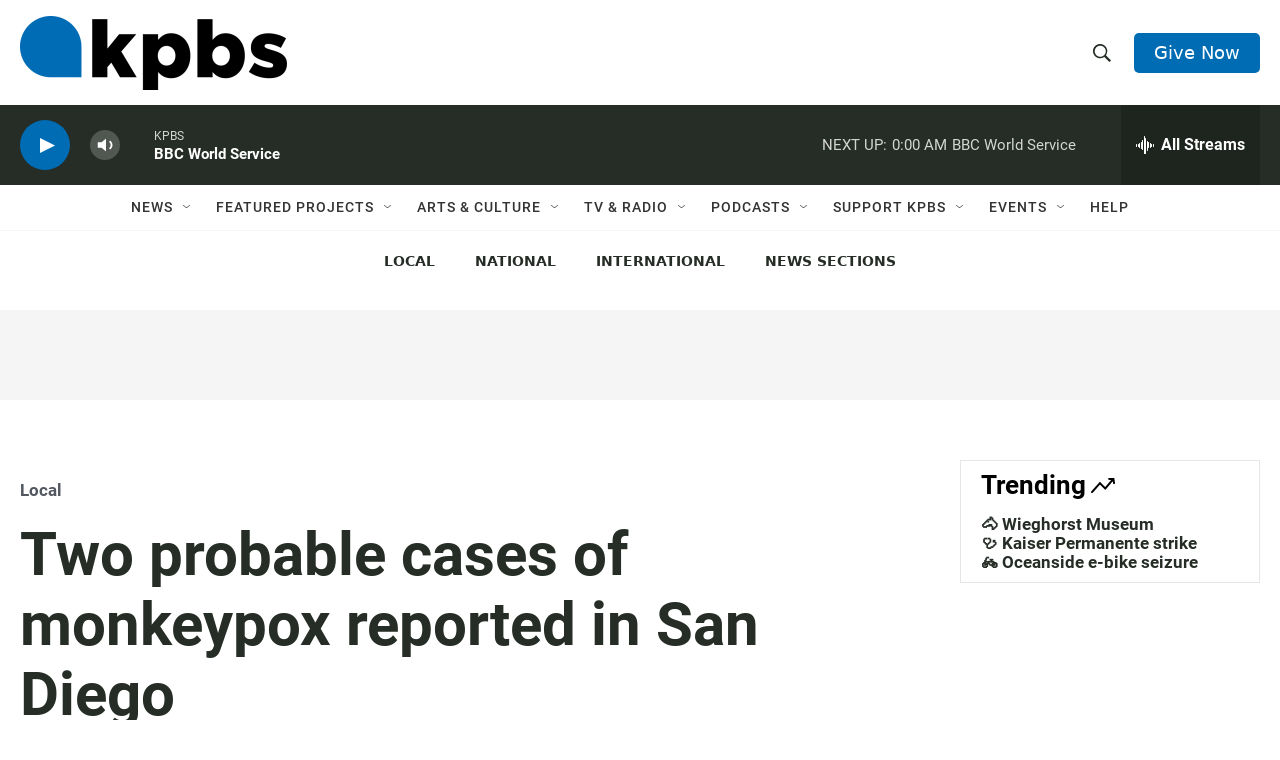

--- FILE ---
content_type: text/html; charset=utf-8
request_url: https://www.google.com/recaptcha/api2/anchor?ar=1&k=6LdRF8EbAAAAAGBCqO-5QNT28BvYzHDqkcBs-hO7&co=aHR0cHM6Ly93d3cua3Bicy5vcmc6NDQz&hl=en&v=N67nZn4AqZkNcbeMu4prBgzg&size=invisible&anchor-ms=20000&execute-ms=30000&cb=48m7bndmn4n3
body_size: 48764
content:
<!DOCTYPE HTML><html dir="ltr" lang="en"><head><meta http-equiv="Content-Type" content="text/html; charset=UTF-8">
<meta http-equiv="X-UA-Compatible" content="IE=edge">
<title>reCAPTCHA</title>
<style type="text/css">
/* cyrillic-ext */
@font-face {
  font-family: 'Roboto';
  font-style: normal;
  font-weight: 400;
  font-stretch: 100%;
  src: url(//fonts.gstatic.com/s/roboto/v48/KFO7CnqEu92Fr1ME7kSn66aGLdTylUAMa3GUBHMdazTgWw.woff2) format('woff2');
  unicode-range: U+0460-052F, U+1C80-1C8A, U+20B4, U+2DE0-2DFF, U+A640-A69F, U+FE2E-FE2F;
}
/* cyrillic */
@font-face {
  font-family: 'Roboto';
  font-style: normal;
  font-weight: 400;
  font-stretch: 100%;
  src: url(//fonts.gstatic.com/s/roboto/v48/KFO7CnqEu92Fr1ME7kSn66aGLdTylUAMa3iUBHMdazTgWw.woff2) format('woff2');
  unicode-range: U+0301, U+0400-045F, U+0490-0491, U+04B0-04B1, U+2116;
}
/* greek-ext */
@font-face {
  font-family: 'Roboto';
  font-style: normal;
  font-weight: 400;
  font-stretch: 100%;
  src: url(//fonts.gstatic.com/s/roboto/v48/KFO7CnqEu92Fr1ME7kSn66aGLdTylUAMa3CUBHMdazTgWw.woff2) format('woff2');
  unicode-range: U+1F00-1FFF;
}
/* greek */
@font-face {
  font-family: 'Roboto';
  font-style: normal;
  font-weight: 400;
  font-stretch: 100%;
  src: url(//fonts.gstatic.com/s/roboto/v48/KFO7CnqEu92Fr1ME7kSn66aGLdTylUAMa3-UBHMdazTgWw.woff2) format('woff2');
  unicode-range: U+0370-0377, U+037A-037F, U+0384-038A, U+038C, U+038E-03A1, U+03A3-03FF;
}
/* math */
@font-face {
  font-family: 'Roboto';
  font-style: normal;
  font-weight: 400;
  font-stretch: 100%;
  src: url(//fonts.gstatic.com/s/roboto/v48/KFO7CnqEu92Fr1ME7kSn66aGLdTylUAMawCUBHMdazTgWw.woff2) format('woff2');
  unicode-range: U+0302-0303, U+0305, U+0307-0308, U+0310, U+0312, U+0315, U+031A, U+0326-0327, U+032C, U+032F-0330, U+0332-0333, U+0338, U+033A, U+0346, U+034D, U+0391-03A1, U+03A3-03A9, U+03B1-03C9, U+03D1, U+03D5-03D6, U+03F0-03F1, U+03F4-03F5, U+2016-2017, U+2034-2038, U+203C, U+2040, U+2043, U+2047, U+2050, U+2057, U+205F, U+2070-2071, U+2074-208E, U+2090-209C, U+20D0-20DC, U+20E1, U+20E5-20EF, U+2100-2112, U+2114-2115, U+2117-2121, U+2123-214F, U+2190, U+2192, U+2194-21AE, U+21B0-21E5, U+21F1-21F2, U+21F4-2211, U+2213-2214, U+2216-22FF, U+2308-230B, U+2310, U+2319, U+231C-2321, U+2336-237A, U+237C, U+2395, U+239B-23B7, U+23D0, U+23DC-23E1, U+2474-2475, U+25AF, U+25B3, U+25B7, U+25BD, U+25C1, U+25CA, U+25CC, U+25FB, U+266D-266F, U+27C0-27FF, U+2900-2AFF, U+2B0E-2B11, U+2B30-2B4C, U+2BFE, U+3030, U+FF5B, U+FF5D, U+1D400-1D7FF, U+1EE00-1EEFF;
}
/* symbols */
@font-face {
  font-family: 'Roboto';
  font-style: normal;
  font-weight: 400;
  font-stretch: 100%;
  src: url(//fonts.gstatic.com/s/roboto/v48/KFO7CnqEu92Fr1ME7kSn66aGLdTylUAMaxKUBHMdazTgWw.woff2) format('woff2');
  unicode-range: U+0001-000C, U+000E-001F, U+007F-009F, U+20DD-20E0, U+20E2-20E4, U+2150-218F, U+2190, U+2192, U+2194-2199, U+21AF, U+21E6-21F0, U+21F3, U+2218-2219, U+2299, U+22C4-22C6, U+2300-243F, U+2440-244A, U+2460-24FF, U+25A0-27BF, U+2800-28FF, U+2921-2922, U+2981, U+29BF, U+29EB, U+2B00-2BFF, U+4DC0-4DFF, U+FFF9-FFFB, U+10140-1018E, U+10190-1019C, U+101A0, U+101D0-101FD, U+102E0-102FB, U+10E60-10E7E, U+1D2C0-1D2D3, U+1D2E0-1D37F, U+1F000-1F0FF, U+1F100-1F1AD, U+1F1E6-1F1FF, U+1F30D-1F30F, U+1F315, U+1F31C, U+1F31E, U+1F320-1F32C, U+1F336, U+1F378, U+1F37D, U+1F382, U+1F393-1F39F, U+1F3A7-1F3A8, U+1F3AC-1F3AF, U+1F3C2, U+1F3C4-1F3C6, U+1F3CA-1F3CE, U+1F3D4-1F3E0, U+1F3ED, U+1F3F1-1F3F3, U+1F3F5-1F3F7, U+1F408, U+1F415, U+1F41F, U+1F426, U+1F43F, U+1F441-1F442, U+1F444, U+1F446-1F449, U+1F44C-1F44E, U+1F453, U+1F46A, U+1F47D, U+1F4A3, U+1F4B0, U+1F4B3, U+1F4B9, U+1F4BB, U+1F4BF, U+1F4C8-1F4CB, U+1F4D6, U+1F4DA, U+1F4DF, U+1F4E3-1F4E6, U+1F4EA-1F4ED, U+1F4F7, U+1F4F9-1F4FB, U+1F4FD-1F4FE, U+1F503, U+1F507-1F50B, U+1F50D, U+1F512-1F513, U+1F53E-1F54A, U+1F54F-1F5FA, U+1F610, U+1F650-1F67F, U+1F687, U+1F68D, U+1F691, U+1F694, U+1F698, U+1F6AD, U+1F6B2, U+1F6B9-1F6BA, U+1F6BC, U+1F6C6-1F6CF, U+1F6D3-1F6D7, U+1F6E0-1F6EA, U+1F6F0-1F6F3, U+1F6F7-1F6FC, U+1F700-1F7FF, U+1F800-1F80B, U+1F810-1F847, U+1F850-1F859, U+1F860-1F887, U+1F890-1F8AD, U+1F8B0-1F8BB, U+1F8C0-1F8C1, U+1F900-1F90B, U+1F93B, U+1F946, U+1F984, U+1F996, U+1F9E9, U+1FA00-1FA6F, U+1FA70-1FA7C, U+1FA80-1FA89, U+1FA8F-1FAC6, U+1FACE-1FADC, U+1FADF-1FAE9, U+1FAF0-1FAF8, U+1FB00-1FBFF;
}
/* vietnamese */
@font-face {
  font-family: 'Roboto';
  font-style: normal;
  font-weight: 400;
  font-stretch: 100%;
  src: url(//fonts.gstatic.com/s/roboto/v48/KFO7CnqEu92Fr1ME7kSn66aGLdTylUAMa3OUBHMdazTgWw.woff2) format('woff2');
  unicode-range: U+0102-0103, U+0110-0111, U+0128-0129, U+0168-0169, U+01A0-01A1, U+01AF-01B0, U+0300-0301, U+0303-0304, U+0308-0309, U+0323, U+0329, U+1EA0-1EF9, U+20AB;
}
/* latin-ext */
@font-face {
  font-family: 'Roboto';
  font-style: normal;
  font-weight: 400;
  font-stretch: 100%;
  src: url(//fonts.gstatic.com/s/roboto/v48/KFO7CnqEu92Fr1ME7kSn66aGLdTylUAMa3KUBHMdazTgWw.woff2) format('woff2');
  unicode-range: U+0100-02BA, U+02BD-02C5, U+02C7-02CC, U+02CE-02D7, U+02DD-02FF, U+0304, U+0308, U+0329, U+1D00-1DBF, U+1E00-1E9F, U+1EF2-1EFF, U+2020, U+20A0-20AB, U+20AD-20C0, U+2113, U+2C60-2C7F, U+A720-A7FF;
}
/* latin */
@font-face {
  font-family: 'Roboto';
  font-style: normal;
  font-weight: 400;
  font-stretch: 100%;
  src: url(//fonts.gstatic.com/s/roboto/v48/KFO7CnqEu92Fr1ME7kSn66aGLdTylUAMa3yUBHMdazQ.woff2) format('woff2');
  unicode-range: U+0000-00FF, U+0131, U+0152-0153, U+02BB-02BC, U+02C6, U+02DA, U+02DC, U+0304, U+0308, U+0329, U+2000-206F, U+20AC, U+2122, U+2191, U+2193, U+2212, U+2215, U+FEFF, U+FFFD;
}
/* cyrillic-ext */
@font-face {
  font-family: 'Roboto';
  font-style: normal;
  font-weight: 500;
  font-stretch: 100%;
  src: url(//fonts.gstatic.com/s/roboto/v48/KFO7CnqEu92Fr1ME7kSn66aGLdTylUAMa3GUBHMdazTgWw.woff2) format('woff2');
  unicode-range: U+0460-052F, U+1C80-1C8A, U+20B4, U+2DE0-2DFF, U+A640-A69F, U+FE2E-FE2F;
}
/* cyrillic */
@font-face {
  font-family: 'Roboto';
  font-style: normal;
  font-weight: 500;
  font-stretch: 100%;
  src: url(//fonts.gstatic.com/s/roboto/v48/KFO7CnqEu92Fr1ME7kSn66aGLdTylUAMa3iUBHMdazTgWw.woff2) format('woff2');
  unicode-range: U+0301, U+0400-045F, U+0490-0491, U+04B0-04B1, U+2116;
}
/* greek-ext */
@font-face {
  font-family: 'Roboto';
  font-style: normal;
  font-weight: 500;
  font-stretch: 100%;
  src: url(//fonts.gstatic.com/s/roboto/v48/KFO7CnqEu92Fr1ME7kSn66aGLdTylUAMa3CUBHMdazTgWw.woff2) format('woff2');
  unicode-range: U+1F00-1FFF;
}
/* greek */
@font-face {
  font-family: 'Roboto';
  font-style: normal;
  font-weight: 500;
  font-stretch: 100%;
  src: url(//fonts.gstatic.com/s/roboto/v48/KFO7CnqEu92Fr1ME7kSn66aGLdTylUAMa3-UBHMdazTgWw.woff2) format('woff2');
  unicode-range: U+0370-0377, U+037A-037F, U+0384-038A, U+038C, U+038E-03A1, U+03A3-03FF;
}
/* math */
@font-face {
  font-family: 'Roboto';
  font-style: normal;
  font-weight: 500;
  font-stretch: 100%;
  src: url(//fonts.gstatic.com/s/roboto/v48/KFO7CnqEu92Fr1ME7kSn66aGLdTylUAMawCUBHMdazTgWw.woff2) format('woff2');
  unicode-range: U+0302-0303, U+0305, U+0307-0308, U+0310, U+0312, U+0315, U+031A, U+0326-0327, U+032C, U+032F-0330, U+0332-0333, U+0338, U+033A, U+0346, U+034D, U+0391-03A1, U+03A3-03A9, U+03B1-03C9, U+03D1, U+03D5-03D6, U+03F0-03F1, U+03F4-03F5, U+2016-2017, U+2034-2038, U+203C, U+2040, U+2043, U+2047, U+2050, U+2057, U+205F, U+2070-2071, U+2074-208E, U+2090-209C, U+20D0-20DC, U+20E1, U+20E5-20EF, U+2100-2112, U+2114-2115, U+2117-2121, U+2123-214F, U+2190, U+2192, U+2194-21AE, U+21B0-21E5, U+21F1-21F2, U+21F4-2211, U+2213-2214, U+2216-22FF, U+2308-230B, U+2310, U+2319, U+231C-2321, U+2336-237A, U+237C, U+2395, U+239B-23B7, U+23D0, U+23DC-23E1, U+2474-2475, U+25AF, U+25B3, U+25B7, U+25BD, U+25C1, U+25CA, U+25CC, U+25FB, U+266D-266F, U+27C0-27FF, U+2900-2AFF, U+2B0E-2B11, U+2B30-2B4C, U+2BFE, U+3030, U+FF5B, U+FF5D, U+1D400-1D7FF, U+1EE00-1EEFF;
}
/* symbols */
@font-face {
  font-family: 'Roboto';
  font-style: normal;
  font-weight: 500;
  font-stretch: 100%;
  src: url(//fonts.gstatic.com/s/roboto/v48/KFO7CnqEu92Fr1ME7kSn66aGLdTylUAMaxKUBHMdazTgWw.woff2) format('woff2');
  unicode-range: U+0001-000C, U+000E-001F, U+007F-009F, U+20DD-20E0, U+20E2-20E4, U+2150-218F, U+2190, U+2192, U+2194-2199, U+21AF, U+21E6-21F0, U+21F3, U+2218-2219, U+2299, U+22C4-22C6, U+2300-243F, U+2440-244A, U+2460-24FF, U+25A0-27BF, U+2800-28FF, U+2921-2922, U+2981, U+29BF, U+29EB, U+2B00-2BFF, U+4DC0-4DFF, U+FFF9-FFFB, U+10140-1018E, U+10190-1019C, U+101A0, U+101D0-101FD, U+102E0-102FB, U+10E60-10E7E, U+1D2C0-1D2D3, U+1D2E0-1D37F, U+1F000-1F0FF, U+1F100-1F1AD, U+1F1E6-1F1FF, U+1F30D-1F30F, U+1F315, U+1F31C, U+1F31E, U+1F320-1F32C, U+1F336, U+1F378, U+1F37D, U+1F382, U+1F393-1F39F, U+1F3A7-1F3A8, U+1F3AC-1F3AF, U+1F3C2, U+1F3C4-1F3C6, U+1F3CA-1F3CE, U+1F3D4-1F3E0, U+1F3ED, U+1F3F1-1F3F3, U+1F3F5-1F3F7, U+1F408, U+1F415, U+1F41F, U+1F426, U+1F43F, U+1F441-1F442, U+1F444, U+1F446-1F449, U+1F44C-1F44E, U+1F453, U+1F46A, U+1F47D, U+1F4A3, U+1F4B0, U+1F4B3, U+1F4B9, U+1F4BB, U+1F4BF, U+1F4C8-1F4CB, U+1F4D6, U+1F4DA, U+1F4DF, U+1F4E3-1F4E6, U+1F4EA-1F4ED, U+1F4F7, U+1F4F9-1F4FB, U+1F4FD-1F4FE, U+1F503, U+1F507-1F50B, U+1F50D, U+1F512-1F513, U+1F53E-1F54A, U+1F54F-1F5FA, U+1F610, U+1F650-1F67F, U+1F687, U+1F68D, U+1F691, U+1F694, U+1F698, U+1F6AD, U+1F6B2, U+1F6B9-1F6BA, U+1F6BC, U+1F6C6-1F6CF, U+1F6D3-1F6D7, U+1F6E0-1F6EA, U+1F6F0-1F6F3, U+1F6F7-1F6FC, U+1F700-1F7FF, U+1F800-1F80B, U+1F810-1F847, U+1F850-1F859, U+1F860-1F887, U+1F890-1F8AD, U+1F8B0-1F8BB, U+1F8C0-1F8C1, U+1F900-1F90B, U+1F93B, U+1F946, U+1F984, U+1F996, U+1F9E9, U+1FA00-1FA6F, U+1FA70-1FA7C, U+1FA80-1FA89, U+1FA8F-1FAC6, U+1FACE-1FADC, U+1FADF-1FAE9, U+1FAF0-1FAF8, U+1FB00-1FBFF;
}
/* vietnamese */
@font-face {
  font-family: 'Roboto';
  font-style: normal;
  font-weight: 500;
  font-stretch: 100%;
  src: url(//fonts.gstatic.com/s/roboto/v48/KFO7CnqEu92Fr1ME7kSn66aGLdTylUAMa3OUBHMdazTgWw.woff2) format('woff2');
  unicode-range: U+0102-0103, U+0110-0111, U+0128-0129, U+0168-0169, U+01A0-01A1, U+01AF-01B0, U+0300-0301, U+0303-0304, U+0308-0309, U+0323, U+0329, U+1EA0-1EF9, U+20AB;
}
/* latin-ext */
@font-face {
  font-family: 'Roboto';
  font-style: normal;
  font-weight: 500;
  font-stretch: 100%;
  src: url(//fonts.gstatic.com/s/roboto/v48/KFO7CnqEu92Fr1ME7kSn66aGLdTylUAMa3KUBHMdazTgWw.woff2) format('woff2');
  unicode-range: U+0100-02BA, U+02BD-02C5, U+02C7-02CC, U+02CE-02D7, U+02DD-02FF, U+0304, U+0308, U+0329, U+1D00-1DBF, U+1E00-1E9F, U+1EF2-1EFF, U+2020, U+20A0-20AB, U+20AD-20C0, U+2113, U+2C60-2C7F, U+A720-A7FF;
}
/* latin */
@font-face {
  font-family: 'Roboto';
  font-style: normal;
  font-weight: 500;
  font-stretch: 100%;
  src: url(//fonts.gstatic.com/s/roboto/v48/KFO7CnqEu92Fr1ME7kSn66aGLdTylUAMa3yUBHMdazQ.woff2) format('woff2');
  unicode-range: U+0000-00FF, U+0131, U+0152-0153, U+02BB-02BC, U+02C6, U+02DA, U+02DC, U+0304, U+0308, U+0329, U+2000-206F, U+20AC, U+2122, U+2191, U+2193, U+2212, U+2215, U+FEFF, U+FFFD;
}
/* cyrillic-ext */
@font-face {
  font-family: 'Roboto';
  font-style: normal;
  font-weight: 900;
  font-stretch: 100%;
  src: url(//fonts.gstatic.com/s/roboto/v48/KFO7CnqEu92Fr1ME7kSn66aGLdTylUAMa3GUBHMdazTgWw.woff2) format('woff2');
  unicode-range: U+0460-052F, U+1C80-1C8A, U+20B4, U+2DE0-2DFF, U+A640-A69F, U+FE2E-FE2F;
}
/* cyrillic */
@font-face {
  font-family: 'Roboto';
  font-style: normal;
  font-weight: 900;
  font-stretch: 100%;
  src: url(//fonts.gstatic.com/s/roboto/v48/KFO7CnqEu92Fr1ME7kSn66aGLdTylUAMa3iUBHMdazTgWw.woff2) format('woff2');
  unicode-range: U+0301, U+0400-045F, U+0490-0491, U+04B0-04B1, U+2116;
}
/* greek-ext */
@font-face {
  font-family: 'Roboto';
  font-style: normal;
  font-weight: 900;
  font-stretch: 100%;
  src: url(//fonts.gstatic.com/s/roboto/v48/KFO7CnqEu92Fr1ME7kSn66aGLdTylUAMa3CUBHMdazTgWw.woff2) format('woff2');
  unicode-range: U+1F00-1FFF;
}
/* greek */
@font-face {
  font-family: 'Roboto';
  font-style: normal;
  font-weight: 900;
  font-stretch: 100%;
  src: url(//fonts.gstatic.com/s/roboto/v48/KFO7CnqEu92Fr1ME7kSn66aGLdTylUAMa3-UBHMdazTgWw.woff2) format('woff2');
  unicode-range: U+0370-0377, U+037A-037F, U+0384-038A, U+038C, U+038E-03A1, U+03A3-03FF;
}
/* math */
@font-face {
  font-family: 'Roboto';
  font-style: normal;
  font-weight: 900;
  font-stretch: 100%;
  src: url(//fonts.gstatic.com/s/roboto/v48/KFO7CnqEu92Fr1ME7kSn66aGLdTylUAMawCUBHMdazTgWw.woff2) format('woff2');
  unicode-range: U+0302-0303, U+0305, U+0307-0308, U+0310, U+0312, U+0315, U+031A, U+0326-0327, U+032C, U+032F-0330, U+0332-0333, U+0338, U+033A, U+0346, U+034D, U+0391-03A1, U+03A3-03A9, U+03B1-03C9, U+03D1, U+03D5-03D6, U+03F0-03F1, U+03F4-03F5, U+2016-2017, U+2034-2038, U+203C, U+2040, U+2043, U+2047, U+2050, U+2057, U+205F, U+2070-2071, U+2074-208E, U+2090-209C, U+20D0-20DC, U+20E1, U+20E5-20EF, U+2100-2112, U+2114-2115, U+2117-2121, U+2123-214F, U+2190, U+2192, U+2194-21AE, U+21B0-21E5, U+21F1-21F2, U+21F4-2211, U+2213-2214, U+2216-22FF, U+2308-230B, U+2310, U+2319, U+231C-2321, U+2336-237A, U+237C, U+2395, U+239B-23B7, U+23D0, U+23DC-23E1, U+2474-2475, U+25AF, U+25B3, U+25B7, U+25BD, U+25C1, U+25CA, U+25CC, U+25FB, U+266D-266F, U+27C0-27FF, U+2900-2AFF, U+2B0E-2B11, U+2B30-2B4C, U+2BFE, U+3030, U+FF5B, U+FF5D, U+1D400-1D7FF, U+1EE00-1EEFF;
}
/* symbols */
@font-face {
  font-family: 'Roboto';
  font-style: normal;
  font-weight: 900;
  font-stretch: 100%;
  src: url(//fonts.gstatic.com/s/roboto/v48/KFO7CnqEu92Fr1ME7kSn66aGLdTylUAMaxKUBHMdazTgWw.woff2) format('woff2');
  unicode-range: U+0001-000C, U+000E-001F, U+007F-009F, U+20DD-20E0, U+20E2-20E4, U+2150-218F, U+2190, U+2192, U+2194-2199, U+21AF, U+21E6-21F0, U+21F3, U+2218-2219, U+2299, U+22C4-22C6, U+2300-243F, U+2440-244A, U+2460-24FF, U+25A0-27BF, U+2800-28FF, U+2921-2922, U+2981, U+29BF, U+29EB, U+2B00-2BFF, U+4DC0-4DFF, U+FFF9-FFFB, U+10140-1018E, U+10190-1019C, U+101A0, U+101D0-101FD, U+102E0-102FB, U+10E60-10E7E, U+1D2C0-1D2D3, U+1D2E0-1D37F, U+1F000-1F0FF, U+1F100-1F1AD, U+1F1E6-1F1FF, U+1F30D-1F30F, U+1F315, U+1F31C, U+1F31E, U+1F320-1F32C, U+1F336, U+1F378, U+1F37D, U+1F382, U+1F393-1F39F, U+1F3A7-1F3A8, U+1F3AC-1F3AF, U+1F3C2, U+1F3C4-1F3C6, U+1F3CA-1F3CE, U+1F3D4-1F3E0, U+1F3ED, U+1F3F1-1F3F3, U+1F3F5-1F3F7, U+1F408, U+1F415, U+1F41F, U+1F426, U+1F43F, U+1F441-1F442, U+1F444, U+1F446-1F449, U+1F44C-1F44E, U+1F453, U+1F46A, U+1F47D, U+1F4A3, U+1F4B0, U+1F4B3, U+1F4B9, U+1F4BB, U+1F4BF, U+1F4C8-1F4CB, U+1F4D6, U+1F4DA, U+1F4DF, U+1F4E3-1F4E6, U+1F4EA-1F4ED, U+1F4F7, U+1F4F9-1F4FB, U+1F4FD-1F4FE, U+1F503, U+1F507-1F50B, U+1F50D, U+1F512-1F513, U+1F53E-1F54A, U+1F54F-1F5FA, U+1F610, U+1F650-1F67F, U+1F687, U+1F68D, U+1F691, U+1F694, U+1F698, U+1F6AD, U+1F6B2, U+1F6B9-1F6BA, U+1F6BC, U+1F6C6-1F6CF, U+1F6D3-1F6D7, U+1F6E0-1F6EA, U+1F6F0-1F6F3, U+1F6F7-1F6FC, U+1F700-1F7FF, U+1F800-1F80B, U+1F810-1F847, U+1F850-1F859, U+1F860-1F887, U+1F890-1F8AD, U+1F8B0-1F8BB, U+1F8C0-1F8C1, U+1F900-1F90B, U+1F93B, U+1F946, U+1F984, U+1F996, U+1F9E9, U+1FA00-1FA6F, U+1FA70-1FA7C, U+1FA80-1FA89, U+1FA8F-1FAC6, U+1FACE-1FADC, U+1FADF-1FAE9, U+1FAF0-1FAF8, U+1FB00-1FBFF;
}
/* vietnamese */
@font-face {
  font-family: 'Roboto';
  font-style: normal;
  font-weight: 900;
  font-stretch: 100%;
  src: url(//fonts.gstatic.com/s/roboto/v48/KFO7CnqEu92Fr1ME7kSn66aGLdTylUAMa3OUBHMdazTgWw.woff2) format('woff2');
  unicode-range: U+0102-0103, U+0110-0111, U+0128-0129, U+0168-0169, U+01A0-01A1, U+01AF-01B0, U+0300-0301, U+0303-0304, U+0308-0309, U+0323, U+0329, U+1EA0-1EF9, U+20AB;
}
/* latin-ext */
@font-face {
  font-family: 'Roboto';
  font-style: normal;
  font-weight: 900;
  font-stretch: 100%;
  src: url(//fonts.gstatic.com/s/roboto/v48/KFO7CnqEu92Fr1ME7kSn66aGLdTylUAMa3KUBHMdazTgWw.woff2) format('woff2');
  unicode-range: U+0100-02BA, U+02BD-02C5, U+02C7-02CC, U+02CE-02D7, U+02DD-02FF, U+0304, U+0308, U+0329, U+1D00-1DBF, U+1E00-1E9F, U+1EF2-1EFF, U+2020, U+20A0-20AB, U+20AD-20C0, U+2113, U+2C60-2C7F, U+A720-A7FF;
}
/* latin */
@font-face {
  font-family: 'Roboto';
  font-style: normal;
  font-weight: 900;
  font-stretch: 100%;
  src: url(//fonts.gstatic.com/s/roboto/v48/KFO7CnqEu92Fr1ME7kSn66aGLdTylUAMa3yUBHMdazQ.woff2) format('woff2');
  unicode-range: U+0000-00FF, U+0131, U+0152-0153, U+02BB-02BC, U+02C6, U+02DA, U+02DC, U+0304, U+0308, U+0329, U+2000-206F, U+20AC, U+2122, U+2191, U+2193, U+2212, U+2215, U+FEFF, U+FFFD;
}

</style>
<link rel="stylesheet" type="text/css" href="https://www.gstatic.com/recaptcha/releases/N67nZn4AqZkNcbeMu4prBgzg/styles__ltr.css">
<script nonce="RNa910_RzjNlj8Q_zcjK4w" type="text/javascript">window['__recaptcha_api'] = 'https://www.google.com/recaptcha/api2/';</script>
<script type="text/javascript" src="https://www.gstatic.com/recaptcha/releases/N67nZn4AqZkNcbeMu4prBgzg/recaptcha__en.js" nonce="RNa910_RzjNlj8Q_zcjK4w">
      
    </script></head>
<body><div id="rc-anchor-alert" class="rc-anchor-alert"></div>
<input type="hidden" id="recaptcha-token" value="[base64]">
<script type="text/javascript" nonce="RNa910_RzjNlj8Q_zcjK4w">
      recaptcha.anchor.Main.init("[\x22ainput\x22,[\x22bgdata\x22,\x22\x22,\[base64]/[base64]/[base64]/ZyhXLGgpOnEoW04sMjEsbF0sVywwKSxoKSxmYWxzZSxmYWxzZSl9Y2F0Y2goayl7RygzNTgsVyk/[base64]/[base64]/[base64]/[base64]/[base64]/[base64]/[base64]/bmV3IEJbT10oRFswXSk6dz09Mj9uZXcgQltPXShEWzBdLERbMV0pOnc9PTM/bmV3IEJbT10oRFswXSxEWzFdLERbMl0pOnc9PTQ/[base64]/[base64]/[base64]/[base64]/[base64]\\u003d\x22,\[base64]\\u003d\\u003d\x22,\x22wphhHQFjWUNGS1txMHfCsU/Cg8KLIi3DgADDuwTCozrDqA/DjTbCoSrDk8OWIMKFF3DDtMOaTXgdABR5aiPClUcLVwNkacKcw5nDnMO1eMOAXcOkLsKHRCYXcU5rw5TCl8OfBFxqw6/[base64]/[base64]/DkV/Dm0gfP8OGw4NqRMKBJRbCkFTDsAdBw7tmMR3DrsK/wqw6wpnDi13DmlhxKQ1CNMOzVQ0Ew7ZrPsOIw5dswqdtSBsVw6gQw4rDusOGLcOVw5XCuDXDhkgYWlHDosKUNDtlw6/CrTfCv8KlwoQBQRvDmMO8FlnCr8O1PU4/[base64]/TMKgMsO6w6Z2Lzluwp1IMRDCvUNbRcOHXyAKbsKxw7LChhpFRMKZSsKJasOONjfDkkXDh8OUwr7CrcKqwqHDmsOFV8KPwoQpUMKpw78ZwqfChykVwpRmw7/DoTLDoh4/[base64]/DlEUBw5UwQj3Cu8KkfHpawrvCiMKwCRhzG0rDjsOsw6IFw5DDssKcJFshwrpbVMOUB8KMdjLDnxwPw5p3w57DnMKUJ8OrRh83w5nCl3tDw7/CucObw4/CllEdVTvCkMKCw6NINVtLEsKkEiRDw6VHwqw3egnCuMOLNcOPwpBFw7V2wpITw6xnwoECw7jCu3nCvEMsJcOVVUQXT8O0B8OYEwHDkjgkFW5ZZiAGDcKYwqtGw6kPwqTDmsOaD8KDeMOewpTDlsO2InzDuMK3w5PDvB4IwqtAw5rCmMKTGMKVCMO/Hy1Bwp19XcOoTEcvwoTDgSrDqnRMwpxbGCbDvMKiPU5PJUfDnMOVw4gUb8K+w6fCsMOjw7TDkzEucFjCv8KRwpbDtFgEwqPDgMOlwoBywq/Dk8Ovwo7Cm8KEfQYuwpDCs3fDg30iwo7ChsKBw5MZFsK7w5p6L8KiwqYFLMKvwr3CqsOoWMO1HsKFw6jCgkPCvMKww7Q0YcKLEsK/cMOswqzCrcKXOcO1dxTDgho6w6J9w6PDo8OnGcO4GsOFEsKNCX0oahfCuzLChMKBDW9ewrQKw6fDsRBfPQjDqAAoe8OFJMKhw5nDvcKSwpDCqQrDkX/DpVRWw63CrDLDqsOYwprDnhnDn8K6woUcw5tww6EKw6YKai3CnCfCpn8bw7zDmDhyWMKfwplhwoo6E8KNw5LDj8O7JMKzw63DnSrClT7ClxnDmcK8MhYuwr4sTHwOwo3DkXUbRwbCosKCNcKNKhLDtMOWTMKuWcOjdkjDnyTCosOmfFYofcOzcsKewrTDqD/Ds3ctwr/Di8OBdsKhw5LCnl/[base64]/CqB/Dv3caw4pcVwbCsMKqagEnwr0ARMO8dMOMwrvCs8KNc0tKwos/wogCMcOrw6cfBcOiw6d/[base64]/wqfDoEPCt8KPWnt7KD7Dt8KhJ8O5wrfCrMKIYiTCjzfDh0dUw5TCgMOZw6YpwpDDjnXDn2XDtjdrcXkSE8KYcMOfaMOnwqYWwqMBdS/Dol9rw49PLAbDkMOJwpAbdMOywohEZV1+w4Fdw5AnEsKxZ0bDl2QDc8OLWQkXZMO9wqg5w7PDucO0aADDml/DnzPCmcOFJxrCmMOew4HDumLCpsOQw4PDgQVlw5LCtcOjPgM/w6Yzw6skWR/DukdKMcOAwppbwpDDv0tXwqZzQsOlcsKBwpPCicKnwp7CtysTwqxdwofCo8O3wrrDnXDDgsKiOMKWwr/CrQJWOWUQOyXCqsKTwqNFw4NQwq8cPsKhHcKmwq/DplbCix0Uw7NKE27DpsKOwrJddl9HMMKLwpRKYsOZQFRCw74dw594BCLCpsO+w4DCscOGCgJdwqHDjcKBw4/DkgTDnTfDqUvCr8KQw5YBw4Nnw43DuxbDnSs9wqJ0cQjDjsKdBTLDhsKEMxvCvsOqUcOEVgrCrcKhw77ChQg+LMOgw5PClwAqw7tqwqfDjT88w4QoTiB2aMOvwrJcw5hlw7AGCh1/w5s1woRuYUoZM8Oiw4bDsEBmwppZTw5PMXnDhMOww48PdMKAdMO9GcKEAMKYwoTCoQ8Hw5rCtMK+MsOAw49OAcO8VjpvD1FOwrtQwqV8FMOTMgnDrVtWM8K+wozCisKow6oaER/DpMO/S2lKJ8K+wrLClcKow5jDpcOwwovDuMOGw7jCm1czNcK2wpQQZCMLw6rDtw7Du8O7w5jDvcO9FMOvwqPCqsKkwo7CkgE7wpkCWcOqwoF1woJDw7jDssOfMmnChUzDmQRwwoMvM8O1wpvDrsKcYcOmw7fDlMKzwq1XKi/Ck8KMwonCj8KOZx/[base64]/Dk8OVw6JZwpVdw5TCgwgEUMKvZWptwqbDo8O7wrdqw5t9w5jCuT1KYcO6EcOQHXo6K1dXO38ZcxHDqzfDhRDCh8Kgwrg3wpPDtMOGXyg/[base64]/[base64]/w5cFPMODw7hewocPwrtjP8OWwoHCusOJw7AGI8KEe8OCcC/[base64]/[base64]/CiBYwPsOmASbDmcKfMlvDlWJidWDDjirCimTDs8Kywo5AwpBJGCXDnxc7w7XCiMK7w6FLZMOpRgDDg2DDicO3w4xDQcOTw6Qta8O+woTDocOzw53DhcOuwogWw7V1UsONwr1SwqbCliMbBMO9wr/DiDk8w6fDmsOCFCUZw7tEwpnCl8KUwrkpP8KjwowUwonDr8OwLsODO8K1wotOGBTCvsKrw4h6P0jCnG/[base64]/Ct8ODwrwNw6/DiXR9wrV9wovDohUQwo/DulRlwqzDm8KrGzIZGcKpw5BOOw3DrUvDl8K2wr88w4vCo3XDsMOVw7wrYCEvwrMcw6jCqcKccMKCw5fDhsKSw60Gw7PCosOGwpc/dMKowpgXwpDCgSVQTgwyw5bCj11jw5DDkMKcEMOiw41PVcOuL8O7wqwpw6HDvsO6wrfCli7DtRTCsCHDul7CisOcbknDsMOkw4RvZnPDsArCmkDDrw3DjCUrw7rCoMKzDkcYwpMCw5nDj8OqwpViUMKGDsKgwpkBw55IBcKjw4vCq8Kpw5ZTTsKoHAjCtmzDlsKAZg/[base64]/[base64]/woklesKTwoMwMALCkMKyZMKPwovCjsODK8KpByDCrVYUw4RvCR7ChSo2I8KDwqTDg0/DuRlHAsOJck3ClAjCuMOkaMO/[base64]/[base64]/DkgXCzVrwp/CiUzCvcKRfhbDgWjCmUMSUXvDuDcqBMKdQcOiPGTCkXvDoMK8wqlZwpANGDTCvMKvw6w3U3rCqiLDhmlfFMOrw53Dlzpww6PCi8OgElorw6fDr8O8bXnCp3dPw6N6acKWSMKTwpHDgAbDvcK/[base64]/w6J6PMKDwrxSFRzDpiQmRWXCicOdw4jDgcKww5lBKnHCswrCsWPDrMOcKg/CkQDCpsKHw6lvwoHDqcKnWsKzwoA5Eyh7w5fDkcKcWDVnPMODfMOyJm/CusOawp9/[base64]/Dp8O+TsK1MsOZwqPCoMO/[base64]/CtsKbbSVCI1LDg8OmwqxIw5HDhMOBw6XCrMO9wo3DvDDCvWEfDyh1w5HDuMOMTyjCnMOPwodlw4TDncKewqnDkcOJw6bCnsK0wonDvsK2S8OiKcKIw4/Csnk+wq3CnnADIcOLVgI5McOLw49Jw4tvw7bDoMKZHUUlwql3ScKKwpB6w7HDsnLCvSPDtlsuwrjDm3Qsw4QNLnfDrArCpMO2PMOESjMAfsKNT8KhNkHDig3CoMKFUgvDqMOLworCiA8pcsOLRcOjwrMtVMOyw5/[base64]/Du8K1ckvDp2cibsKiwrrCqWfCpC/CnTPDscOeF8O8w75QHsOyTg0iHMOBw5bDp8Kmwp01ZnPCg8K1w5bCmGHDjATDr1klMsOhSsOYwq7Co8OJwpjDlXfDt8KcQ8KVD0TDosKJwoVRZGXDkAPDmMKAYAVtw6Fdw6Fcw7B+w7XCg8OYVcOFw47DhMOcexMPwqEIw6M9R8OVIV9fwpFawp/CpMOXYihcM8OrwpXChsOBwqLCrks+GMOoIMKtfD0UeGLCmFYUw7DDksOxwrjCp8Klw43Dh8Kswoo0wpDDnDUtwrkRMhhSXMKQw4rDlCnCtwbCoTQ/w6/CisO0PkfCuXhTe0/[base64]/[base64]/CnwXCqWzCu3Zhw6rDuk86TnISMcOCeMOzw7nDgcKAEMOuwq0ZbsOWwo7Dn8Kuw6fDhcKmwqTClz7ChkvCkmJJBXjDkh3CoQjCgsObIcKlfU46JH/ChcKKMVjDgMObw5XDk8OTODoFwpnDigXDicKmwrRFw4c1WMKJPMOnZcOwAHTDh0vCmcKpMVhEwrRuwo9nw4bDrFk8SHEdJcOsw5cabADCqcK+YMOlEsOVwooZw53DiyzChRjCkR7Cg8KpI8KBWkdlXG9PUcKXPsOGM8OFIUJGw4fDsW/Dh8OWBcKjwrLCu8Ovwr9aWcO/wqHCl3rCu8KXwrzCsQ0ow49fw6nDvMKkw7DCkmvDsB48wq3DucKDw5wEwqLDvSgcwpTChWkDEsKyN8O1w69Nw6x0w7LDqsOVOC1fw7Jdw5HCmGPDgnfDtFbDgUAXw4dwQsODRm3DrDoBP1ISWMKGwrLCmBFNw6/DjcOrw57DpFNZN3kSw7rDoGTDtF89Kj1DBMK/wqwZeMOEw5TDnyMqFMORw7HCg8KFdsONKcOTwoBYR8OmABsWcsKxwqbCocKJw7JAw7k3HEPCnSbCvMKXwrfDosKiJVtWImJaIhbDmA3DlGzDmlUGw5fCql3DoHXChsKmw4BBwoBbPTxYAMO3wq7DggU2w5DCu3V9w6nCjXcswoYTw49Owqoww6PCr8KcEMK/wrAHfmx9wpDCn0LCoMOsbGQRw5bCohwWRsKkHSY7KjF3KsKTwpbCvMKOccKow4TDmhPDrxjCuA8Pw5PDrADDk0bCusOgIXp4wpjDpSvCihLCpsKfEioZQsOowq99dkjDlMK2w6DDmMKnU8Ogw4MsJAVjVgrCh3/ChcK7DsOMaT3CiTFcSMKIw49ww7hXw7nCjsOPwpTDncKHPcO9PR/[base64]/S8Opw5Jnw5B4wrA3w6Unw4czw5rDm8K1V8OqwpLCn8KKb8KSFMK+bsKQVsO/[base64]/Dn1HDuMKOLD7Dk8O1wpHDmwcwwrJ6w5dgHsKTE215aAYaw5dZw6DDsCspEsOHAsKoKMO9w6nCv8KKAgLClcOcT8KWIcKqwqFIw61cwojClsOGwqxXw5/CmsKAwr0qwqjDrVXCljYYwr0ewpBfw7bDojpaWcK7w5fDt8OAbn0hZcKDw5pXw57Cu3saw77DtsODwqPDisKtwrDDuMKQPMK4w78YwqY/[base64]/[base64]/CicOLNy7Com4lccOiwonCvsKkw7oPCUl6TG/CmcKbw6oSDMO4FXHDrcK9YmzCvMOzw5hmVcOaBcKgfcOdOcK/w7ZpwrbCljgWwrtDw73DvBZkwqDDqFQswqXDsXFbCcONwrBlw77DnmXCg20Nw77Cr8OKw77Ch8Kkw5hCB11oQwfCgg5SE8KZUn/DnMK/R3RTbcOYw7o9FwMWT8Oew7jCqRbDkMOjZ8O3VsOlYsKZw6ZpOgU0UnkuSh80wrzDsWJwPxlzwr91w7wxw6jDrRFlFiRiIUXCo8Khw40FVSBFb8OpwqLDq2HDksOYMzHDrjFaTmRJwrrDvTkuwoYpRH/Cp8Okwr/[base64]/[base64]/CpMOCw780w6bDoMKJw73DoMKxwpDDh8KTw7oKw5rDqcOQM39jUMOlwr/DgsOcwooDJAFpwoVOQkPCpBjDl8ORw4jCgcKGecKcRibDtHQnwpQKw6Z0wpjCjCbDgsOhejzDgWjDpcKywp/DvB/DqmfCicOrwodmKw/DsE8Pwq5Kw51Rw7d7MMO0IQJ8w7/Cr8KSw4nCqTvCkCjDo2DChk7Do0d3f8ORXnsTP8KqwpjDoxUNw4XDvQDDhsKJCMKfckLDscK4wr/CnA/DlEUow7jDjV48Y1Blwpl6KsOFIMOgw6DCpkrCoETCpcKjYMK8Cg9PTxorwrvDoMKaw5zCrEJYQzzDlR4/[base64]/[base64]/Com/[base64]/[base64]/[base64]/DqlzCvlLCqcKGH8KRGsKsJ8KER3rCryJ0wrjCmDcuNG5CCyzDiz7CrhfCscOMQUhUw6d6wqxMwoTDu8OhVVI1w63CpcKjwozDmcKzwq/DmcOxRAPClTcyVcKfwq/DtRpWwrxcNljCkhszwqTCsMKJekjCk8KjYcOHw6fDtw4lNMOGwqLChWR8LcOIw6Q5w4lpw6/[base64]/DoHLCrMONw44vasOuHsKHwpnDqTDDlMOpwoBSwr1nHMOsw6g/Q8Kbw7HDoMK/w5zDqxjChsKHwrptw7dqwrdhZ8Kfw5t1wq7CjA95HnPDiMOew4QBZDscw4DDhRzCnMKEw7Qrw77CtgPDmgY8dkvDmV/CpGwyNHbDnjfCnMKxw4LCmcKHw4E0WsODc8OOwpHDsXnCqAjCnDHDgTHDnFXCjcO3w4VTwoRCw7pQX3rCl8OewrjCpcKvw73CmyHDmMKFwqQQPXdqw4UFw5U4FBjDl8OhwqoPw4d+Gi7Dh8KdZsKVblQKwq51ExDCmMK5w57CvcOaG3/DgiLCtsOEJ8KfLcOyw6TCuMK/O0Vkwp/CrsK6NMK9IWjDqmrCscKMw7sDfzDDiyXCkMKqw7XDkGYnSMOnw5wEw7sBw40JejZmDjNBw6vDmhsQDcKxwqJhw5Rhw7LCmsOZw43Cpl0ZwogXwrgVcghbw71cwoY6w7PDtVMzw5XCqcOow5l7ccOHfcOywokIwrnCqx/CrMO0w6TDucOnwpopYcKgw4Qwc8KewobDlcKMw55hdMKzwrFfwpLCryHChsKCwr8LOcKnZnROwpfCnMKtWcKFPXxzTcOww4p8fsK+WsKQw6gNGicWYMO9OMK8wrhGPMO2esOow7Z0w7vDkBfDu8OHw47CoU3Dq8OjIV/[base64]/CrATDgGLCpcOvXsKCw7zDnsOTZ8OtKGbCkMOswpJDw4IufsO1wqXDrhfCp8KHVR9xwr8cwrLDjiXDsTzDpTIAwqVRYxHCv8K+w6DDq8KQR8OWwpPCkB/DvCZZYgLCpDUqVkV6w4PCpsOaMcKKw7kDw7fDnX7Cq8OeQUPCtcONwr7Ck0gxw6Vcwq3CvzDDo8OBwrEMwpQvBiDDlSfCicOGw7Q+w5rDhcK+wq7CjcKgCi0QwqPDrAJFJW/[base64]/Co0B7eUbDsk4RVcOuw5rCqcO5w5MxXMKjOcOSM8K5w6jCvQ5RIcOBwpfDhFfDhMKQQwQqwq/DiT4sEcOGIUbCr8KRw64XwqlBwrnDqBEUw67DlcKtw5TDhm0owr/DncORHEBSw5rCpcKqd8KywrZ7RVJRw5kkwpzDr1UDw5DCjxxfeCTDhCzCnwXDnsK1G8OUwrMpdyrCoUTDqA3CqDLDoR8Sw7tUw6RhwoPCjWTDvjjCqMOmTy/[base64]/DgcOQwrlmwoIZw7bCtV4ITyHDj8KfV8KBw65rc8O+ecKeYTXDhsOKM2ohwofDjsKMZsKtTUTDixLDqcKrV8K7FsODY8KxwogqwqvClm9Bw78jTcOMw53DncOrZQggw77Cg8OpaMOUWVM6w4lkW8Oowq9eOMK8GsO2wrY/w7TCikxCAcKpEcO5Fh7Dm8OMQMO7w6DCtz4eMHFcJ0Y1CDszw7jDtn1VcsOvw6XChcORw6XDgMO9ScOGwr3DicOCw5/DiwxMa8OXQhvDh8Ozwo4Sw77DlMOQOcKaTQXDmgPCujpxwqfCp8KVw7lzGUQIGMO/GHzCt8OiwqbDmmZLfsOKRCbCmC5nw4vCpcKLXEDDpnFowpbCkwHDhRNXOX/CsRIsOjgDLMKCw6DDnjfDncKPVWcawoZ6wpvDqWkCMsKPFlzDuzcxwrXCs0k2asOkw7vCrwZjcBXCtcK8cBULYBvCnEhKw6N3wokzOHUYw6E7DMKdasKtGyceXh9qwpHDmcKVbTXDrWIbFA/DuGc/Y8KIV8Kxw7ZGZ0t2w4gLw6vCkxzCi8OkwqgldzrDmcOZDC3Cmgchw7NOPgZ4ICJXwoHDv8O7w4TDncOIw53DiFzCkQZEA8OywrhqU8KxL0DCvjpswoLCt8KhwrzDk8ONw7zDogfCuSXDucOswrUnw7/[base64]/DtsKMw7XCjMKZwqRnPMK2wr7CosKKMBzCqWDCh8OTA8O3cMOIwqzDqcK/XkV/[base64]/[base64]/w53Cl8OsImDCk8OrEMKMIsOswplEwodYScKMw6rDkcOCTMO5MybCmAPClsOtwqhMwqNvw5N5w6PCq17DrUXCvSTDrBLDv8OVc8O9wrbCpMOlwrPDncOzw7zDsUglJ8OIIGrCtCpuw5zCvkF0w6MmE3DCuxnCtkLCuMOPVcOYCcOIdMO/ZQZ/DnI5wp5gF8K7w4fCuX1+w5EkwpHDksKwQcKzw6B7w4nChzvCnjQ3GSDDrHLDuzNiwqpiw7h6F33CgMOAw77CtsK4w7FVw7jDm8OYw4tGwpc+EMOlLcOHSsK4RMOewr7Du8Oqw6rDl8KLG0AkNXFwwqDDj8KhBUvCq0ROIcOBFsO2w5fCrMKILcO1W8KGwojDvMKAw5/DkcOMFidfw6B4wociLMOLBcOxP8O7w6xYDMK+K07Du3HDtsKJwpkxflHCjD/DrcKaQMOEcMOZFMOAw4cNAsKJbxxnQy3DkDnDrMKDwrIjG1DDr2VaXg85SgkRZsOrwqTDqsKqWMOhcRc7EXrDtsO0d8OuKsK6wpU/A8Osw7RrNsKgwroSbg01Jis3LzJnUcOvbgrClGvCsiMow45nw4PCosORHmMjw7p7OMKUwrjCjMOFw7PCpsOawqrDmMOlGsKuwq9tw4zDtWjCnsKZMMOmecOODRjDt1Znw4M+TMKewrHDlkNywp84f8OmPDXDucO3w5tGwq/ChXYyw6TCuQBTw6fDqXgpwrYgwqNOOm/CksOOC8ODw6ggwoPCm8Kjw4bChkfCh8KbeMKcw6LDqMOAW8O0worCjmfDoMOqF0TDvlRYZcOswrnCo8KjNhBQw4x7woQ1M3s4G8OvwpzDh8KPwqrCkVrCjMOaw5xvOSrCusKGZ8KCw5zCqyURwrvClsO+wpkwOcOpwp97fcKBOxTCuMOoOA/DoGTCjgfDsyLDhMKcw5gYwrfDsAhMCCZCw7LCn2nCj0omM2UHUcOEXsKtMnLCh8OiHXU3IzHDnmfDvMOsw4IFwqDDlsO/wpddw7gLw4XCnx/Du8KJTEXDnG7CtWsYw4zDjsKGw4Z8YsK+w6jCrUc6w7XCnsKowp0Yw7zCq2tIIcONRz7DiMKPP8KIwqI5w51uRHfDusK3MDzCsj15wq8xEcKzwqbDu3zCisKswod2w43DmjIPwrI/w5nDuBfDu3zDqcKZw6DCvgHDocKqwobCqcOQwoEAw6TDuQxID0dIwrx4c8KLSsKCH8ORwpV6Vi/ChX3DmA3DscK7BnrCtsKxw73CpX4ow4HCisKzOBrCmnhTSMKPeiTDqkgOOF9zKcKlD3wlSGnDq1bCr2vDmsKRw7PDm8OTSsOmLVvDgcKuVEhxOsK3w4lyXDnDlHlmV8K/wqTCu8KmPsKLwpvCqF/[base64]/[base64]/DpinDmWnCp8KbHx7CkQDCoG/[base64]/DosKeW8Kgwq0pKzYLf2LDlVXClFJ1w7XDiMO0Hyo+GsO7wpvCmEbDryUzwq/CuEhhe8OAIU/[base64]/w6kOOcOka1nDjsOfe8OJwrMQRcO6w77CjMKKcCTCssKpwoZLwqzCicOoEyMqNcKtwpLDksKewrd8B2p6GBUpwq7CnsKDwo3DkMK+bMOFBcOHwqrDh8OccEtRwq1pw5YxUQF/w7zDuzTCjCMRfMK7w58VJHIXw6XCtsOESTzDrjA3IiRkH8OvasKWw7XClcOxwrE/[base64]/CnsKvw7MxICM5MMK/CjQJEDoYwofDjB7CmBJnTyIZw6LCgRBZw5zCjDNqwrnCgyPDmMOQEsOhKw0lw6bCqcOgwrbDqMO+wr/DgsOgwrfDjsKZwpXDiFHClHIOw5Mwwo/DpEXCpsKcJ1UBYzwHw5g/EVh5wqEYAMOwZUgLXijCgMOCwr3DmMKgw7hNw452w59gbh7CllrDr8ODD2FbwrwOesOkScOfwqoTRMO4wpIQw7EhB30zwrI6w7M+JcOQLz/DrjvCgCwYw7nDkcK7w4DCmcKZw4DCjwzCsXvChMKzXsKZwpjCqMKQM8Ojw5/[base64]/Dhi7Cq2cIDGTDv8KswpXDkMO0wr/Dk8KWJyApw5cMHcO1IHzDq8KZw6ldw4XCusOHDsOuwo7CpF0+wrrCq8Kxw5ZnPkx0worDvcKZWCh7EkDDlcKRwrXDpwsiA8KbwrvCusO9wojCh8OZN0LDlnjDqcOkE8Oww4NKWmMfRQLDj1V5wrfDtXR1csOywonCmMOQSC0mwq0kw5/[base64]/W23CvFLDsXEJwpADw7DCpcK9awfDk8KwKW3DtMKBR8KAdw7CngtLw5BIwrzCgDE1McO4GBxqwrlYbsKkwrXDp17DlGDCriDCiMOuwqTDjsKBd8OwXWMcw7NidlZlZsOxQlDCucOBJsOpw4kDNz/DiQcJanLDvcKSw40OS8KRSwATw40bwp9IwoRzw7LCjVjClsKtOz16csOSUMOwfMOKW3kKwrvDg1xSw4gceSLCqcOLwoMiYxp5w7oMwqPCjMO1KcKCAHIEOUDDgMKAFMOVMcOzfHpfRH/Dq8K+EsOKw6rDimvDtiJCZVbDuz1XSTYzw4PDvRnDiwPDg2rCnsOawrnDvcOGOsKjAsOSwpNSalFbUMKzwo/CqcKeTsKgDxYhdcOKw7VNwqvCsFNOwpzDlsOtwrsowpdbw5rCvgjDmUPDvh7CjMK+TcKqcThIwqnDv17DrQsEal/[base64]/[base64]/wp3DvMKnwqNvbMK9fA4ew5wgQcOVwpDDugLDuD4BCVoawrI9woTCusKtw4vDhsOOw6HDv8OTJ8OtwrDDkwFDOMOCEsK3w6ZPw6TDrsOuVlnDjcONDAjCuMOHWsO2Iwx0w4/CqTzDk3nDncKVw7XDtcO/[base64]/CucOBdcOEPsK2wpDDtMOSKMK/w5JRWMO8HVHDszgbwpAMYsOKZMK1XW0Rw4IwGMKxTF7DoMKpWjbDucKCUsKiXXHDn3o0I3rClwLCricbAMOIIlQkw43CjCnCscKhw7Nfw4Zaw5LDn8KLw4xCdlHDpsOKworDnmzDjsKOcsKAw6vDtXLCkl3DicOzw5bDsyBKNMKOHQ/DpzPDocOxw7zCnRord1PCgXDDs8O/EcK7w6zDuhTCk3rCgjZHw7vCncKJeUDCrSw8UDPDh8OoV8KuVlbDoiLDt8KwXcKvK8Osw5PDqwQzw7bDscKRMxMjw5LDnhTDtnd/wopPwrLDlURcGQjCixjCnS40BzjDvwzDj3PCmAjDny0mFBlJBV/[base64]/Dp8O8wrbCjsKtw7zDh1VNwoHCrjx1MSDCh8Kiw68+ElhCA3TCgArCu293wrV7wqXDs34iwpTCtW7Dk1PCs8KRUi7Dqn7DuT0FVizChMKkdEEXw53Cp3rDlDbDsFN2w4HDkcObwqrCgA9dw7F9XcO5dMOdw7XCjMK1YsK6SsKUwq/DusKANcO/DMOKHsKxwqTCh8KWw5pSwo3DvH8yw6Bjwp4nw6Q+wqDDjxXDpCzDg8OLwqjCmH4WwqDDvcOtOG5nwrLDuWTCkh/DnHzDl0tOwowQw6oEw7I2Lx9sSjh9fcOAFMOyw5oDw4/CrA9mIAh8w7vCtMO5acOqHHRZwpbCqMKfwoDDq8OVw513wr/Dm8OPesKjw6rDssK9YzF9wpnCunzCq2DCgXHDoU7Cr0vDnC8OX1VHwpYYwqfCskpewrTDusOFwprCr8KnwrFZwp95AsOrw4cADHQywqVkNsOtw7pqw4UfWVwQw4RaJinCvsONAQpsw7jDoCbDtMKywrXChsKAwqPDtcK/H8KAa8OJwrYmCx5FKwHCgsKXS8OlTsKpL8OxwrbDmBrCnxPDgE0DPXtaJcKbVwHCvArDi3LDmMOEK8OccMKpwrIJXXHDsMOnwpjDqMKABsOowr9aw5DDlWPCsxp/OXJnw6nDs8Obw6jCocObwqIjwoZCOMK/I3TCs8Kfw7UtwqLCsW3CnFgmw73DqnxfS8Klw7zCt3JSwpcOY8Kbw5BVfBx1Yh9DZ8Kme04+WcO/wq8KTyhVw4BPwo7Dm8KlbsOtw4HDqADChcOBE8KiwqcObsKMw5tCwpYJWMKdZsOafGbCp2rCimrCksKKOMOdwqdaY8K7w5cfcMOYFsOWBwrDocOGDRzDnjLDs8K9TyjDnAt0wrAOwrLCicKPHkbDtcKSw5x5w7jCg2jDtTjCnMK/Ig0mY8KzR8KYwpbDi8KDdMO7cg1JDBMTwrDCnF3CgMOkwr/[base64]/w7fCtMO0CsKXR8Kbwo9VLF9RwqvDrsKOw7vCusKhwokENyJqK8OnD8OUwoRtcS19wo9fw5PDtsOYw7YSw4XDr01Kw4jCvhVOw7/CpMOCB07CjMOAw5hLwqLCojrCnSfDp8Kxw4UUwqDCsn7CjsOrwo0KDMOVSW3DssKtw7N8fcKkacKuwqxUw44ZV8OzwpBKwoIYECPDsyILwo0oYTfDnEtGZgfChTTCsmMhwrQow47DtlZaB8OfYMKdQzHCsMODwqrCnFRRwq/[base64]/CmyfCmcO0wqXDgFvDg33DixzClcKaZlHDuRzCvQHDvDM4wrQywq1WwrjDmh8EwqfDu1Vpw7bDpzrCjlPCljTDtMKaw54fw6PDtcKFPhLCuTDDvUNEKlrDpMOAwp7CksOVNcKlw7UUwrbDhjQpw7DCtldwZMOMw6HCqcK/[base64]/DrcOGTMOrwo82wpXDs8KiwpAOfVnCq8KkeMOaFMOdd11MwqZFWytmw6nDu8Khw7tFXsKCX8OSCMK6wpbDgVjCr2Njw4bDvMOew6vDkRzDnW9Hw5A7dVfCkzZoZMKfw5RYw4PCncONPQQ6LsOyJ8OUw4rDtsKaw4HCkMOmCh/Cg8O/[base64]/[base64]/Cr3HCuMKrwrASYsOXOsKNwq08KsKUX8ObwrLDrkEgwqIcHwfDhMOTOsO5SMK+woxZw7jCgcODEyARd8KCJcOnUsKuKFNKIMK0wrXCsSvDj8K/[base64]/DnQscYQw3LDzCj8OCRcKNOjQtwqI/KsOBwqkwAMOhXcOMwoBMB3low5vDhsOseGzDr8Kmw7Isw7nCo8Kfw7jDm2TCoMOswqBoBMKhYn7DqMOkwoHDr0B9DsOjw4B/[base64]/Cm8OIYsKgXMO/[base64]/T2BUR8Ksw4bDrMORw5/CgMK6N2zCl8OMw73Cjx3Dp3nCnxZGVyfDvsKTwr0XJsOmwqF2acKQGcOiwrdkE0fCilnCnGfDkDnDpcO9NVTDl0B1wqzDixbCjsKKHytnwo7CnMOEw408w6NUC2l5UDtuasK3w45cw5Eww5rDpiNIwrIaw6h/[base64]/[base64]/Dq33DhwQnL8O8DjrChj/DqjAiXcKccxQfw48XEnENeMOTwqnCl8OgTMOqw5TDvAUFwqokwqTCjxfDssKZwr1iwpPDrRHDgwLDtR18YcO5MnvClUrDuyzCsMO1w4oEw4rCpMOlAgjDvz1nw5xMUsKaFRXDpj08GXHDlcKuVmoK\x22],null,[\x22conf\x22,null,\x226LdRF8EbAAAAAGBCqO-5QNT28BvYzHDqkcBs-hO7\x22,0,null,null,null,0,[21,125,63,73,95,87,41,43,42,83,102,105,109,121],[7059694,526],0,null,null,null,null,0,null,0,null,700,1,null,0,\[base64]/76lBhnEnQkZnOKMAhmv8xEZ\x22,0,0,null,null,1,null,0,1,null,null,null,0],\x22https://www.kpbs.org:443\x22,null,[3,1,1],null,null,null,1,3600,[\x22https://www.google.com/intl/en/policies/privacy/\x22,\x22https://www.google.com/intl/en/policies/terms/\x22],\x22VPNb8kkocLH9q77g+mY2k2waaLf59xBdHFSBFONURks\\u003d\x22,1,0,null,1,1769501990794,0,0,[4],null,[168,22],\x22RC-aWe1W_pLwLfazA\x22,null,null,null,null,null,\x220dAFcWeA4DjiMHA1sS_NlFfYvX_ZpvidkVSvRxz7HXCQJJKNwWXt_oA_9hzoWNhqzDKMLMFFoibZTNiVaU58Mq90tcu8Vgb9KQHg\x22,1769584790934]");
    </script></body></html>

--- FILE ---
content_type: text/html; charset=utf-8
request_url: https://www.google.com/recaptcha/api2/aframe
body_size: -250
content:
<!DOCTYPE HTML><html><head><meta http-equiv="content-type" content="text/html; charset=UTF-8"></head><body><script nonce="YOv1ICHhlbTgfVoooufw1g">/** Anti-fraud and anti-abuse applications only. See google.com/recaptcha */ try{var clients={'sodar':'https://pagead2.googlesyndication.com/pagead/sodar?'};window.addEventListener("message",function(a){try{if(a.source===window.parent){var b=JSON.parse(a.data);var c=clients[b['id']];if(c){var d=document.createElement('img');d.src=c+b['params']+'&rc='+(localStorage.getItem("rc::a")?sessionStorage.getItem("rc::b"):"");window.document.body.appendChild(d);sessionStorage.setItem("rc::e",parseInt(sessionStorage.getItem("rc::e")||0)+1);localStorage.setItem("rc::h",'1769498393145');}}}catch(b){}});window.parent.postMessage("_grecaptcha_ready", "*");}catch(b){}</script></body></html>

--- FILE ---
content_type: text/css
request_url: https://tags.srv.stackadapt.com/sa.css
body_size: -11
content:
:root {
    --sa-uid: '0-10813977-3da8-5ab6-6df0-be2bd34bc368';
}

--- FILE ---
content_type: text/javascript
request_url: https://c.lytics.io/cid/6391159f1a53f5899d8f47c6e4826772?assign=false&callback=u_3141532311703221
body_size: -402
content:
u_3141532311703221("")

--- FILE ---
content_type: application/javascript
request_url: https://c.lytics.io/api/experience/candidate/6391159f1a53f5899d8f47c6e4826772/config.js
body_size: 2080
content:
var _pfacfg=_pfacfg||{};_pfacfg.candidates=_pfacfg.candidates||{};_pfacfg.candidates["0bc3a7d1729f965d6d9051b9e1a67f06"]={"segment":"orc_experience_0bc3a7d1729f965d6d9051b9e1a67f06_decision","widget":window.pathfora.Message({"id":"0bc3a7d1729f965d6d9051b9e1a67f06","headline":"New Year — New Premieres on KPBS+","msg":"January is the month to discover something new on KPBS+ with so many program releases! Check out the new series \u003ci\u003e\u003cb\u003eBookish\u003c/i\u003e\u003c/b\u003e — perfect for literary and mystery enthusiasts — or enjoy new seasons of favorites like \u003ci\u003e\u003cb\u003eAll Creatures Great and Small\u003c/i\u003e\u003c/b\u003e, \u003ci\u003e\u003cb\u003eMiss Scarlet\u003c/i\u003e\u003c/b\u003e, \u003ci\u003e\u003cb\u003eFinding Your Roots\u003c/i\u003e\u003c/b\u003e, \u003ci\u003e\u003cb\u003eAntiques Roadshow\u003c/i\u003e\u003c/b\u003e, \u003ci\u003e\u003cb\u003eNova\u003c/i\u003e\u003c/b\u003e and more.  ","image":"https://d2q2oz9l2qhxot.cloudfront.net/lytics/Bookish-PopUp-700x250.jpg","layout":"modal","position":"middle-center","variant":"2","okShow":true,"okMessage":"WATCH NOW ON KPBS+","cancelMessage":"No Thanks","confirmAction":{"name":"Confirm Action","callback":function(){window.location.href="https://plus.kpbs.org/show/bookish/";}},"cancelShow":false,"className":"Lytics-modal alt-give-now--blue","theme":"none","displayConditions":{"scrollPercentageToDisplay":5,"date":{"start_at":"2026-01-12T08:00:00Z","end_at":"2026-02-01T07:59:59.999Z"},"hideAfterAction":{"cancel":{"duration":86400},"closed":{"duration":86400},"confirm":{"duration":86400}},"impressions":{"total":3},"urlContains":[{"exclude":false,"match":"substring","value":"www.kpbs.org"},{"exclude":true,"match":"substring","value":"projects.kpbs.org"},{"exclude":true,"match":"substring","value":"kpbs.org/projects"}]}})};_pfacfg.candidates["2b6c5bd235c7b91a3c8a771288a2de08"]={"segment":"orc_experience_2b6c5bd235c7b91a3c8a771288a2de08_decision","widget":window.pathfora.Form({"id":"2b6c5bd235c7b91a3c8a771288a2de08","headline":"Your curated weekly guide to arts, culture and events. \u003cbr\u003eIn your inbox every Thursday afternoon.","image":"https://cdn.kpbs.org/8c/2c/fa80b2564a1dbff39bcb5b75b208/banner-newsletter-kpbsarts-new.png","layout":"modal","position":"middle-center","variant":"2","okShow":true,"okMessage":"Sign me up!","cancelMessage":"Cancel","confirmAction":{"callback":function(event,payload,cb){if(payload.data){let data=payload.data.reduce(function(dict,field){if(dict.hasOwnProperty(field.name)){let fieldValue=dict[field.name];if(!Array.isArray(fieldValue)){fieldValue=[fieldValue]}fieldValue.push(field.value);dict[field.name]=fieldValue}else{dict[field.name]=field.value}return dict},{});if(!data.email){cb(0);return}fetch('https://newsletters.cloud.kpbs.org/iterable/api/subscribe',{method:'POST',mode:'cors',credentials:'omit',headers:{'Content-Type':'application/json'},body:JSON.stringify({'email':data.email,'newsletters':[2],'source':'arts-lytics-popup'})}).then(resp=>{if(pathfora&&pathfora.clearAll){pathfora.clearAll()}cb(resp.ok);if(!resp.ok){throw Error(resp.statusText)}}).catch(err=>console.warn(err))}},"waitForAsyncResponse":true},"cancelShow":true,"className":"Lytics-modal","theme":"none","required":{"email":false},"fields":{"company":false,"email":true,"message":false,"name":false,"phone":false,"title":false},"displayConditions":{"scrollPercentageToDisplay":27,"hideAfterAction":{"cancel":{"duration":259200},"closed":{"duration":259200},"confirm":{"hideCount":1}},"impressions":{"session":1},"urlContains":[{"exclude":false,"match":"substring","value":"/arts-culture"},{"exclude":true,"match":"substring","value":"projects.kpbs.org"},{"exclude":true,"match":"substring","value":"kpbs.org/projects"},{"exclude":true,"match":"substring","value":"www.kpbs.org/one-book-one-san-diego"}]}})};_pfacfg.candidates["2fbaaf1c8fcf61de5b4fc484411e0a61"]={"segment":"orc_experience_2fbaaf1c8fcf61de5b4fc484411e0a61_decision","widget":window.pathfora.Form({"id":"2fbaaf1c8fcf61de5b4fc484411e0a61","headline":"Sign up to receive updates from Public Matters, including event invitations, announcements, impactful news stories and more.","image":"https://kpbs-membership-media.s3.amazonaws.com/pledgecart/Lytics/Public-Matters-PopUp-780x300.jpg","layout":"slideout","position":"bottom-left","variant":"2","okShow":true,"okMessage":"Sign me up!","cancelMessage":"Cancel","confirmAction":{"callback":function(event,payload,cb){if(payload.data){let data=payload.data.reduce(function(dict,field){if(dict.hasOwnProperty(field.name)){let fieldValue=dict[field.name];if(!Array.isArray(fieldValue)){fieldValue=[fieldValue]}fieldValue.push(field.value);dict[field.name]=fieldValue}else{dict[field.name]=field.value}return dict},{});if(!data.email){cb(0);return}fetch('https://newsletters.cloud.kpbs.org/api/subscribe',{method:'POST',mode:'cors',credentials:'omit',headers:{'Content-Type':'application/json'},body:JSON.stringify({'email':data.email,'newsletters':[16],'source':'public-matters-signup'})}).then(resp=>{if(pathfora&&pathfora.clearAll){pathfora.clearAll()}cb(resp.ok);if(!resp.ok){throw Error(resp.statusText)}}).catch(err=>console.warn(err))}},"waitForAsyncResponse":true},"cancelShow":true,"className":"Slideout-Popup button-red","theme":"none","required":{"email":true},"fields":{"company":false,"email":true,"message":false,"name":false,"phone":false,"title":false},"displayConditions":{"scrollPercentageToDisplay":17,"date":{"start_at":"2024-09-12T07:00:00Z"},"hideAfterAction":{"cancel":{"duration":259200},"closed":{"duration":259200},"confirm":{"hideCount":1}},"impressions":{"session":1},"urlContains":[{"exclude":false,"match":"substring","value":"/publicmatters"},{"exclude":false,"match":"substring","value":"/public-matters"},{"exclude":true,"match":"substring","value":"projects.kpbs.org"}]}})};_pfacfg.candidates["32c81a49d120673d4023e4bf1fc522ed"]={"segment":"orc_experience_32c81a49d120673d4023e4bf1fc522ed_decision","widget":window.pathfora.Message({"id":"32c81a49d120673d4023e4bf1fc522ed","headline":"New Year — New Drama on KPBS+","msg":"January is the month for drama! Enjoy new seasons of \u003ci\u003e\u003cb\u003eAll Creatures Great and Small\u003c/i\u003e\u003c/b\u003e, \u003ci\u003e\u003cb\u003eMiss Scarlet\u003c/i\u003e\u003c/b\u003e, \u003ci\u003e\u003cb\u003eAstrid\u003c/i\u003e\u003c/b\u003e and more. Plus, check out \u003ci\u003e\u003cb\u003eBookish\u003c/i\u003e\u003c/b\u003e — the new series perfect for literary and murder mystery enthusiasts.","image":"https://d2q2oz9l2qhxot.cloudfront.net/lytics/ACGS-PopUp-700x250.jpg","layout":"modal","position":"middle-center","variant":"2","okShow":true,"okMessage":"WATCH NOW ON KPBS+","cancelMessage":"No Thanks","confirmAction":{"name":"Confirm Action","callback":function(){window.location.href="https://plus.kpbs.org/show/all-creatures-great-and-small/";}},"cancelShow":false,"className":"Lytics-modal alt-give-now--blue","theme":"none","displayConditions":{"scrollPercentageToDisplay":5,"date":{"start_at":"2026-01-12T08:00:00Z","end_at":"2026-02-01T07:59:59.999Z"},"hideAfterAction":{"cancel":{"duration":86400},"closed":{"duration":86400},"confirm":{"duration":86400}},"impressions":{"total":3},"urlContains":[{"exclude":false,"match":"substring","value":"www.kpbs.org"},{"exclude":true,"match":"substring","value":"projects.kpbs.org"},{"exclude":true,"match":"substring","value":"kpbs.org/projects"}]}})};_pfacfg.candidates["bc86547e240b214354535b531ea73cef"]={"segment":"orc_experience_bc86547e240b214354535b531ea73cef_decision","widget":window.pathfora.Message({"id":"bc86547e240b214354535b531ea73cef","headline":"New Year — New Discoveries on KPBS+","msg":"January is the month for history buffs! Enjoy new seasons of \u003ci\u003e\u003cb\u003eFinding Your Roots\u003c/i\u003e\u003c/b\u003e and \u003ci\u003e\u003cb\u003eAntiques Roadshow\u003c/i\u003e\u003c/b\u003e, and check out new episodes of \u003ci\u003e\u003cb\u003eKen Kramer\u0026#39;s About San Diego\u003c/i\u003e\u003c/b\u003e, \u003ci\u003e\u003cb\u003eAmerican Experience\u003c/i\u003e\u003c/b\u003e and more.  Plus it\u0026#39;s never too late to binge Ken Burns\u0026#39; new film \u003ci\u003e\u003cb\u003eThe American Revolution\u003c/i\u003e\u003c/b\u003e.","image":"https://d2q2oz9l2qhxot.cloudfront.net/lytics/FindingYourRoots-PopUp-700x250.jpg","layout":"modal","position":"middle-center","variant":"2","okShow":true,"okMessage":"WATCH NOW ON KPBS+","cancelMessage":"No Thanks","confirmAction":{"name":"Confirm Action","callback":function(){window.location.href="https://plus.kpbs.org/show/finding-your-roots/";}},"cancelShow":false,"className":"Lytics-modal alt-give-now--blue","theme":"none","displayConditions":{"scrollPercentageToDisplay":5,"date":{"start_at":"2026-01-12T08:00:00Z","end_at":"2026-02-01T07:59:59.999Z"},"hideAfterAction":{"cancel":{"duration":86400},"closed":{"duration":86400},"confirm":{"duration":86400}},"impressions":{"total":3},"urlContains":[{"exclude":false,"match":"substring","value":"www.kpbs.org"},{"exclude":true,"match":"substring","value":"projects.kpbs.org"},{"exclude":true,"match":"substring","value":"kpbs.org/projects"}]}})};_pfacfg.candidates["e163ffb214c16e5d6acadbdc5983caea"]={"segment":"orc_experience_e163ffb214c16e5d6acadbdc5983caea_decision","widget":window.pathfora.Message({"id":"e163ffb214c16e5d6acadbdc5983caea","headline":"Introducing KPBS+","msg":"Discover the joy of streaming with the new, free KPBS+ streaming service! Watch live TV, binge your favorite KPBS and PBS shows, and enjoy exclusive content. \u003cbr/\u003e\u003cbr/\u003e\u003cb\u003eWatch anytime, anywhere\u003c/b\u003e — on smart TVs, Roku or mobile devices.","image":"https://d2q2oz9l2qhxot.cloudfront.net/lytics/KPBS%2B-Lytics-350x175.jpg","layout":"slideout","position":"bottom-left","variant":"2","okShow":true,"okMessage":"GET THE FREE APP","cancelMessage":"No Thanks","confirmAction":{"name":"Confirm Action","callback":function(){window.location.href="https://www.kpbs.org/kpbsplus";}},"cancelShow":false,"className":"Slideout-Popup button-yellow","theme":"none","displayConditions":{"scrollPercentageToDisplay":5,"date":{"start_at":"2025-12-08T08:00:00Z"},"hideAfterAction":{"cancel":{"duration":86400},"closed":{"duration":86400},"confirm":{"duration":86400}},"impressions":{"total":3},"urlContains":[{"exclude":false,"match":"substring","value":"www.kpbs.org"},{"exclude":true,"match":"substring","value":"projects.kpbs.org"},{"exclude":true,"match":"exact","value":"https://www.kpbs.org/"},{"exclude":true,"match":"exact","value":"https://www.kpbs.org"},{"exclude":true,"match":"substring","value":"kpbs.org/projects"},{"exclude":true,"match":"substring","value":"www.kpbs.org/one-book-one-san-diego"}]}})};_pfacfg.variations=_pfacfg.variations||{};_pfacfg.abTestConfigs=_pfacfg.abTestConfigs||[];_pfacfg.acctcfg={};